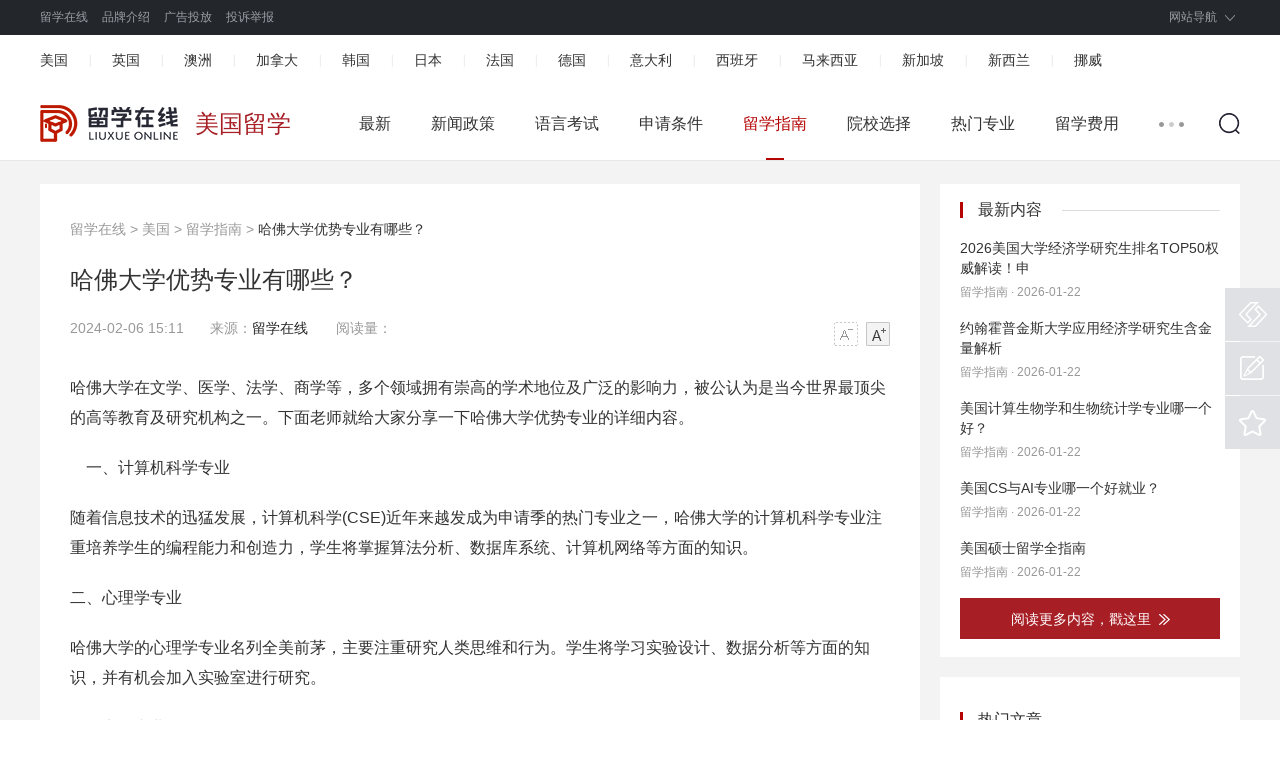

--- FILE ---
content_type: text/html; charset=utf-8
request_url: https://www.liuxueonline.com/article/120701.html
body_size: 7176
content:
<!DOCTYPE html>
<html lang="zh">
<head>
<meta charset="UTF-8">
<meta http-equiv="X-UA-Compatible" content="IE=Edge,chrome=1">
<meta name="viewport" content="width=device-width, initial-scale=1.0">
<meta name="applicable-device" content="pc">
<link rel="alternate" media="only screen and (max-width: 640px)" href="https://m.liuxueonline.com/article/120701.html" />
<title>哈佛大学优势专业有哪些？_留学在线网</title>
<meta name="keywords" content="哈佛大学优势专业,斯坦福大学">
<meta name="description" content="哈佛大学在文学、医学、法学、商学等，多个领域拥有崇高的学术地位及广泛的影响力，被公认为是当今世界最顶尖的高等教育及研究机构之一。下面老师就给大家分享一下哈佛大学优势专业">
<link rel="stylesheet" href="/view/pc/css/global.min.css">
<link rel="stylesheet" href="/view/pc/css/header-footer.min.css">
<link rel="stylesheet" href="/view/pc/css/list-common.min.css">
<base target="_blank">
<script type="text/javascript" src="/view/pc/js/jquery-3.4.1.min.js"></script> 
<script type="text/javascript" src="/view/pc/js/global.js"></script> 
</head>
<body>
<div class="header-list-common">
<div class="nav-log">
    <div class="w1190 clearfix">
      <div class="nav-meun clearfix"> <span class="yz-homepage"><a href="/" title="留学在线">留学在线</a></span>
        <ul class="clearfix fl">
          <li><a href="/about/gywm.html" title="品牌介绍" rel="nofollow">品牌介绍</a></li>
          <li><a href="/about/lxwm.html" title="广告投放" rel="nofollow">广告投放</a></li>
          <li><a href="/about/tszy.html" title="投诉举报" rel="nofollow">投诉举报</a></li>
        </ul>
      </div>
      <div class="nav-sign">
        <ul class="clearfix">
          <li class="nav-down">
            <p class="nav-sel"><a href="javascript:void(0);">网站导航</a><span class="ico-down"></span></p>
            <div class="nav-check-w2 clearfix">
              <div class="nav-fore">
                <dl class="clearfix">
                  <dt class="fore-blog"><em></em><a href="javascript:void(0);" title="留学国家">留学国家</a></dt>
                  <dd>
                    <p><a href="/usa/" title="美国" target="_blank">美国</a></p>
                    <p><a href="/uk/" title="英国" target="_blank">英国</a></p>
                  </dd>
                  <dd>
                    <p><a href="/aus/" title="澳洲" target="_blank">澳洲</a></p>
                    <p><a href="/can/" title="加拿大" target="_blank">加拿大</a></p>
                  </dd>
                  <dd>
                    <p><a href="/korea/" title="韩国" target="_blank">韩国</a></p>
                    <p><a href="/japan/" title="日本" target="_blank">日本</a></p>
                  </dd>
                  <dd>
                    <p><a href="/fra/" title="法国" target="_blank">法国</a></p>
                    <p><a href="/deu/" title="德国" target="_blank">德国</a></p>
                  </dd>
                  <dd>
                    <p><a href="/italy/" title="意大利" target="_blank">意大利</a></p>
                    <p><a href="/spain/" title="西班牙" target="_blank">西班牙</a></p>
                  </dd>
                  <dd>
                    <p><a href="/malaysia/" title="马来西亚" target="_blank">马来西亚</a></p>
                    <p><a href="/singapore/" title="新加坡" target="_blank">新加坡</a></p>
                  </dd>
                  <dd>
                    <p><a href="/xinxilan/" title="新西兰" target="_blank">新西兰</a></p>
                  </dd>
                  <dd>
                    <p><a href="/norway/" title="挪威" target="_blank">挪威</a></p>
                  </dd>
                </dl>
              </div>
              <div class="nav-fore nav-fore-bor">
                <dl class="clearfix">
                  <dt class="fore-blog"><em></em><a href="javascript:void(0);" title="留学栏目">留学栏目</a></dt>
                  <dd>
                    <p><a href="/news/" title="新闻政策" target="_blank">新闻政策</a></p>
                    <p><a href="/language/" title="语言考试" target="_blank">语言考试</a></p>
                  </dd>
                  <dd>
                    <p><a href="/apply/" title="申请条件" target="_blank">申请条件</a></p>
                    <p><a href="/guide/" title="留学指南" target="_blank">留学指南</a></p>
                  </dd>
                  <dd>
                    <p><a href="/school/" title="院校选择" target="_blank">院校选择</a></p>
                    <p><a href="/major/" title="热门专业" target="_blank">热门专业</a></p>
                  <dd>
                    <p><a href="/cost/" title="留学费用" target="_blank">留学费用</a></p>
                    <p><a href="/visa/" title="签证办理" target="_blank">签证办理</a></p>
                  </dd>
                  <dd>
                    <p><a href="/prepare/" title="行前准备" target="_blank">行前准备</a></p>
                    <p><a href="/art/" title="艺术留学" target="_blank">艺术留学</a></p>
                  </dd>
                  <dd>
                    <p><a href="/life/" title="留学生活" target="_blank">留学生活</a></p>
                    <p><a href="/music/" title="音乐留学" target="_blank">音乐留学</a></p>
                  </dd>
                </dl>
              </div>
            </div>
          </li>
        </ul>
      </div>
    </div>
</div>
  <div class="channel-head">
    <div class="container">
      <ul class="clearfix">
        <li><a title="美国" href="/usa/">美国</a><i>|</i></li>
        <li><a title="英国" href="/uk/">英国</a><i>|</i></li>
        <li><a title="澳洲" href="/aus/">澳洲</a><i>|</i></li>
        <li><a title="加拿大" href="/can/">加拿大</a><i>|</i></li>
        <li><a title="韩国" href="/korea/">韩国</a><i>|</i></li>
        <li><a title="日本" href="/japan/">日本</a><i>|</i></li>
        <li><a title="法国" href="/fra/">法国</a><i>|</i></li>
        <li><a title="德国" href="/deu/">德国</a><i>|</i></li>
        <li><a title="意大利" href="/italy/">意大利</a><i>|</i></li>
        <li><a title="西班牙" href="/spain/">西班牙</a><i>|</i></li>
        <li><a title="马来西亚" href="/malaysia/">马来西亚</a><i>|</i></li>
        <li><a title="新加坡" href="/singapore/">新加坡</a><i>|</i></li>
        <li><a title="新西兰" href="/xinxilan/">新西兰</a><i>|</i></li>
        <li><a title="挪威" href="/norway/">挪威</a></li>
      </ul>
    </div>
    <!--End:频道页通用导航条--> 
  </div>
</div>
<div class="nav-search-float">
  <div class="container clearfix">
    <div class="logo-channel clearfix fl"> <a href="/"><img src="/view/pc/img/logo-small.png" height="37" title="留学在线" alt="留学在线"></a><h1 class="guojia">美国留学</h1></div>
    <div class="search-icon fr"></div>
    <div class="search-circle clearfix fl dn">
      <div class="channel-search fl">
        <form action="https://www.liuxueonline.com/plus/search.php" target="_blank" method="post">
          <input class="search-label" id="search-keyword" name="q" placeholder="搜你想要">
          <input type="hidden" name="tempid" value="1">
          <input type="hidden" name="show" value="title">
          <input type="hidden" name="tbname" value="news">
          <button class="btn-search">搜索</button>
        </form>
      </div>
      <div class="btn-close-search fl"></div>
    </div>
    <div class="nav-channel-1 clearfix fr">
      <ul class="container-nav fl clearfix">
        
        <li><a href="https://www.liuxueonline.com/usa/">最新</a><em class="line"></em></li>
        
        <li><a href="https://www.liuxueonline.com/usa/news/">新闻政策</a><em class="line"></em></li>
        
        <li><a href="https://www.liuxueonline.com/usa/language/">语言考试</a><em class="line"></em></li>
        
        <li><a href="https://www.liuxueonline.com/usa/apply/">申请条件</a><em class="line"></em></li>
        <li class='cur'><a href='https://www.liuxueonline.com/usa/guide/'>留学指南</a><em class='line'></em></li>
        <li><a href="https://www.liuxueonline.com/usa/school/">院校选择</a><em class="line"></em></li>
        
        <li><a href="https://www.liuxueonline.com/usa/major/">热门专业</a><em class="line"></em></li>
        
        <li><a href="https://www.liuxueonline.com/usa/cost/">留学费用</a><em class="line"></em></li>
        
      </ul>
      <span class="nav-list-off fl"><em class="line"></em></span>
      <ul class="nav-list-dn clearfix dn";">
        
        <li><a href="https://www.liuxueonline.com/usa/visa/">签证办理</a><em class="line"></em></li>
        <li><a href="https://www.liuxueonline.com/usa/prepare/">行前准备</a><em class="line"></em></li>
        <li><a href="https://www.liuxueonline.com/usa/life/">留学生活</a><em class="line"></em></li> 
      </ul>
    </div>
  </div>
  <!--End:logo搜索--> 
</div>
<div class="main">
  <div class="w1190 channel-main clearfix">
    <div class="channel-main-left fl">
      <div class="channel-site"><a href='https://www.liuxueonline.com/'>留学在线</a> > <a href='https://www.liuxueonline.com/usa/'>美国</a> > <a href='https://www.liuxueonline.com/usa/guide/'>留学指南</a> > <span>哈佛大学优势专业有哪些？</span> </div>
      <h1>哈佛大学优势专业有哪些？</h1>
      <div class="channel-laiyuan clearfix">
        <p class="fl"><span>2024-02-06 15:11</span>&nbsp;&nbsp;&nbsp;&nbsp;来源：<a href="/">留学在线</a>&nbsp;&nbsp;&nbsp;&nbsp;&nbsp;&nbsp;&nbsp;阅读量：<script src="https://www.liuxueonline.com/plus/count.php?view=yes&aid=120701&mid=8" type='text/javascript' language="javascript"></script></p>
        <div class="text-ico fr" id="btn_change_fontsize"> <a><img src="/view/pc/img/N_shrink.png" width="24" height="24"></a> <a><img src="/view/pc/img/N_magnify.png" width="24" height="24"></a> </div>
      </div>
      <div class="channel-text pb30">
        <div id="gb_article_body">
         <p>哈佛大学在文学、医学、法学、商学等，多个领域拥有崇高的学术地位及广泛的影响力，被公认为是当今世界最顶尖的高等教育及研究机构之一。下面老师就给大家分享一下哈佛大学优势专业的详细内容。</p>                                                  <p><strong>　一、计算机科学专业</strong></p><p>随着信息技术的迅猛发展，计算机科学(CSE)近年来越发成为申请季的热门专业之一，哈佛大学的计算机科学专业注重培养学生的编程能力和创造力，学生将掌握算法分析、数据库系统、计算机网络等方面的知识。</p><p><strong>二、心理学专业</strong></p><p>哈佛大学的心理学专业名列全美前茅，主要注重研究人类思维和行为。学生将学习实验设计、数据分析等方面的知识，并有机会加入实验室进行研究。</p><p><strong>三、商科专业</strong></p><p>哈佛商学院是全球最著名的商学院之一，其MBA项目的教学质量备受推崇。学生将接受全面的商业培训，包括财务、营销、战略规划等领域的知识。其中，最受欢迎的专业是商业管理专业。</p><p><strong>四、政治学专业</strong></p><p>哈佛大学的政治学专业是全美专业最为知名的之一，其研究方向涉及国际政治、美国政治、公共政策等。学生将学习政治理论、政治分析等方面的知识，并可以参加教授主持的研究项目。</p><p><strong>　五、经济学专业</strong></p><p>哈佛大学的经济学专业在传统经济学、实验经济学、发展经济学等方向有深入的研究，其教学实力举世闻名。学生将学习微观经济学、宏观经济学等理论知识，并可以参加研究生经济系的研究项目。</p><p><strong>六、生物科学专业</strong></p><p>哈佛大学的生物科学专业涵盖了生化、分子生物学、微生物学、生态学等领域，培养出了众多的诺贝尔奖得主和国际一流的学者。</p><p>学生将学习实验设计、数据分析等方面的知识，并在实验室中进行研究。该专业的毕业生多从事科学家、医生等职业。</p><p><strong>　七、历史学专业</strong></p><p>哈佛大学的历史学专业是全美专业最高的之一，其研究方向包括美国历史、欧洲历史、非洲历史等。学生将学习通过研究历史文献、考古资料等方式研究人类过去的经验和文化。哈佛历史人文环境</p><p><strong>　八、社会学专业</strong></p><p>哈佛大学的社会学专业强调研究社会结构、社会关系、文化变迁等方面的问题。学生将学习定量和定性研究方法，并加入实验室进行研究。该专业的毕业生多从事教育、政策制定、咨询等领域。</p><p><strong>九、工程学专业</strong></p><p>哈佛大学的工程学专业注重培养学生的设计和解决问题的能力。学生将学习机械、电气、材料等方面的知识，并进行研究。该专业的毕业生可以从事工程师、项目经理等职业。</p><p><strong>十、数学专业</strong></p><p>哈佛大学的数学专业拥有世界一流的师资队伍和教学设施，其是哈佛大学王牌专业，学生将学习代数、几何、微积分等基本数学原理，并进行研究。该专业的毕业生多从事科学家、金融、技术等领域。</p><p>以上就是哈佛大学优势专业的相关内容。如果您对美国留学感兴趣，欢迎您在线咨询留学通老师(Tops6868)。留学通专注美国TOP30名校申请，采用5v1服务模式，21步精细服务流程，硬性四维标准+六维背景提升等留学服务体系，为学生申请美国名校提供保障。</p>          
        </div>
      </div>
      <div class="channel-article">
        <ul>
          <li>上一篇：<a href='https://www.liuxueonline.com/article/120700.html'>南加州大学化学工程研究生如何呢？</a> </li>
          <li>下一篇：<a href='https://www.liuxueonline.com/article/120702.html'>约翰霍普金斯大学咨询学研究生详解</a> </li>
        </ul>
      </div>
      <div class="channel-prompt">
        <p>"留学在线网"新闻页面文章、图片、音频、视频等稿件均为自媒体人、第三方机构发布或转载。如稿件涉及版权等问题，请与</p>
        <p>我们联系删除或处理，客服邮箱123456@qq.com，稿件内容仅为传递更多信息之目的，不代表本网观点，亦不代表本网站赞同</p>
        <p>其观点或证实其内容的真实性。</p>
      </div>
      <div id="cloudui-guestbook"></div>
      <!--End:评论--> 
    </div>
    <!--End:主体内容左边-->
    <div class="channel-main-right fr">
          <div class="theme-info">
            <div class="title-aside mb10">
              <h3>最新内容</h3>
              <em class="line"></em></div>
            <ul class="list-theme">
            <li><a class="title" href="https://www.liuxueonline.com/article/168519.html" title="2026美国大学经济学研究生排名TOP50权威解读！申">2026美国大学经济学研究生排名TOP50权威解读！申</a>
             <p class="source">留学指南&nbsp;·&nbsp;2026-01-22</p>
            </li>
<li><a class="title" href="https://www.liuxueonline.com/article/168517.html" title="约翰霍普金斯大学应用经济学研究生含金量解析">约翰霍普金斯大学应用经济学研究生含金量解析</a>
             <p class="source">留学指南&nbsp;·&nbsp;2026-01-22</p>
            </li>
<li><a class="title" href="https://www.liuxueonline.com/article/168515.html" title="美国计算生物学和生物统计学专业哪一个好？">美国计算生物学和生物统计学专业哪一个好？</a>
             <p class="source">留学指南&nbsp;·&nbsp;2026-01-22</p>
            </li>
<li><a class="title" href="https://www.liuxueonline.com/article/168513.html" title="美国CS与AI专业哪一个好就业？">美国CS与AI专业哪一个好就业？</a>
             <p class="source">留学指南&nbsp;·&nbsp;2026-01-22</p>
            </li>
<li><a class="title" href="https://www.liuxueonline.com/article/168511.html" title="美国硕士留学全指南">美国硕士留学全指南</a>
             <p class="source">留学指南&nbsp;·&nbsp;2026-01-22</p>
            </li>

            </ul>
            <div class="more"> <a class="more-btn" href=""> <span>阅读更多内容，戳这里</span> <img src="/view/pc/img/theme-more.png"> </a> </div>
          </div>
          <!--End:最新内容-->
          <div class="list-hot">
            <div class="title-aside">
              <h3>热门文章</h3>
              <em class="line"></em> </div>
            <ul class="news-list">
            <li class="red-color"><i>1.</i><a class="bold" href="https://www.liuxueonline.com/article/85751.html" title="2023US.news美国本科教学质量排名top20">2023US.news美国本科教学质量排名top20</a></li>
<li class="red-color"><i>2.</i><a class="bold" href="https://www.liuxueonline.com/article/164591.html" title="雪城大学Real Estate研究生项目详解">雪城大学Real Estate研究生项目详解</a></li>
<li class="red-color"><i>3.</i><a class="bold" href="https://www.liuxueonline.com/article/141826.html" title="美国foster商学院研究生费用多少钱？">美国foster商学院研究生费用多少钱？</a></li>
<li class="red-color"><i>4.</i><a class="bold" href="https://www.liuxueonline.com/article/129908.html" title="澳大利亚数学奥赛AMC细目信息">澳大利亚数学奥赛AMC细目信息</a></li>
<li class="red-color"><i>5.</i><a class="bold" href="https://www.liuxueonline.com/article/158955.html" title="美国留学读研商科专业好不好">美国留学读研商科专业好不好</a></li>
<li class="red-color"><i>6.</i><a class="bold" href="https://www.liuxueonline.com/article/126499.html" title="北卡罗来纳州立大学排行汇总">北卡罗来纳州立大学排行汇总</a></li>
<li class="red-color"><i>7.</i><a class="bold" href="https://www.liuxueonline.com/article/145929.html" title="海本gpa3.0申美硕什么专业靠谱？">海本gpa3.0申美硕什么专业靠谱？</a></li>
<li class="red-color"><i>8.</i><a class="bold" href="https://www.liuxueonline.com/article/141313.html" title="美国东北大学高薪研究生专业是哪些？">美国东北大学高薪研究生专业是哪些？</a></li>
<li class="red-color"><i>9.</i><a class="bold" href="https://www.liuxueonline.com/article/160311.html" title="范德堡大学医疗中心削减LGBTQ员工，结束“跨性别">范德堡大学医疗中心削减LGBTQ员工，结束“跨性别</a></li>
<li class="red-color"><i>10.</i><a class="bold" href="https://www.liuxueonline.com/article/155670.html" title="纽约茱莉亚音乐学院费用，留学学费导读">纽约茱莉亚音乐学院费用，留学学费导读</a></li>

            </ul>
          </div>
                    <!--End:今日热点-->
        </div>
  </div>
  <div class="recommend">
    <div class="w1190">
      <div class="recommend-title clearfix">
        <h3 title="推荐阅读">推荐阅读</h3>
      </div>
      <ul class="clearfix">
        <li class="transition"><a href='https://www.liuxueonline.com/article/17749.html' class='preview'><img src='/images/pic/14.jpg'/></a>
            <p><a href="https://www.liuxueonline.com/article/17749.html">留学英国顶尖商学院有哪些</a></p>
          </li>
<li class="transition"><a href='https://www.liuxueonline.com/article/33676.html' class='preview'><img src='/images/pic/6.jpg'/></a>
            <p><a href="https://www.liuxueonline.com/article/33676.html">国外服装设计作品集及院校推荐</a></p>
          </li>
<li class="transition"><a href='https://www.liuxueonline.com/article/50739.html' class='preview'><img src='/images/pic/14.jpg'/></a>
            <p><a href="https://www.liuxueonline.com/article/50739.html">都灵威尔第音乐学院声乐研究生申请要求</a></p>
          </li>

        <li class="transition mr0"><a href='https://www.liuxueonline.com/article/41736.html' class='preview'><img src='/images/pic/17.jpg'/></a>
            <p><a href="https://www.liuxueonline.com/article/41736.html">配饰设计专业留学价格是多少？</a></p>
          </li>


      </ul>
    </div>
  </div>
  <!--End:推荐阅读-->
</div>
<div class="footer">
  <div class="w1190">
    <div class="footer-a clearfix">
      <div class="a-bor a-bor-frist">
        <h2 class="transition"><a href="/"><img src="/view/pc/img/logo-foot.png" height="42" title="留学在线" alt="留学在线"></a></h2>
        <p>客服电话：167-4079-0717</p>
        <p>电子邮箱：756005163@qq.com</p>
        <p>客服QQ：756005163</p>
      </div>
      <div class="a-bor a-bor-text">
        <ul>
          <li><a href="/about/gywm.html" target="_blank" rel="nofollow">关于我们</a></li>
          <li><a href="/about/jrwm.html" target="_blank" rel="nofollow">加入我们</a></li>
          <li><a href="/about/lxwm.html" target="_blank" rel="nofollow">联系我们</a></li>
          <li><a href="/about/yszc.html" target="_blank" rel="nofollow">隐私政策</a></li>
          <li><a href="/about/yhxy.html" target="_blank" rel="nofollow">用户协议</a></li>
        </ul>
      </div>
      <div class="a-bor a-bor-text">
        <ul>
          <li><a href="/about/flsm.html" target="_blank" rel="nofollow">法律声明</a></li>
          <li><a href="/about/tszy.html" target="_blank" rel="nofollow">投诉指引</a></li>
          <li><a href="javascript:void(0);">产品日志</a></li>
          <li><a href="/sitemap.html" target="_blank">网站地图</a></li>
        </ul>
      </div>
      <div class="a-bor a-bor-text a-bor-max" style="border-right:0;">
        <ul>
          <li><a href="http://beian.miit.gov.cn/" target="_blank" rel="nofollow">冀ICP备15012938号-4</a></li>
          <li>©2022 All Rights Reserved 版权所有 复制必究</li>
          <li>郑重声明：本平台仅提供资讯服务及对接功能，所载文章、数据仅供参考，用户需独立做出决策，风险自担，留学选择需谨慎。</li>
          <li>留学在线网（www.liuxueonline.com），国内综合类出国留学门户网站！<script type="text/javascript">document.write(unescape("%3Cspan id='cnzz_stat_icon_1281103083'%3E%3C/span%3E%3Cscript src='https://s4.cnzz.com/z_stat.php%3Fid%3D1281103083%26show%3Dpic1' type='text/javascript'%3E%3C/script%3E"));</script></li>
        </ul>
      </div>
    </div>
    <div class="footer-c">
      <ul class="clearfix">
        <li class="clearfix"> <a href="javascript:void(0);"> <span class="footer-ico xiehui"></span>
          <p>中国<br>
            互联网协会</p>
          </a> </li>
        <li class="clearfix"> <a href="javascript:void(0);"> <span class="footer-ico jubao"></span>
          <p>中国互联网<br>
            举报中心</p>
          </a> </li>
        <li class="clearfix"> <a href="javascript:void(0);"> <span class="footer-ico baojing"></span>
          <p>网络110<br>
            报警服务</p>
          </a> </li>
        <li class="clearfix"> <a href="javascript:void(0);"> <span class="footer-ico anquan"></span>
          <p>360网站<br>
            安全检测</p>
          </a> </li>
        <li class="font-samll clearfix"> <a href="javascript:void(0);"> <span class="footer-ico chengxin"></span>
          <p></p>
          </a> </li>
      </ul>
    </div>
  </div>
</div>
<!--End:底部--> 
  <div class="sidebar">
    <div class="operate">
      <ul>
        <li class="opt5"> <a href="javascript:;" rel="nofollow"><i>不良信息举报</i></a>
          <div class="tips"><a href="javascript:;" rel="nofollow">不良信息举报</a><em class="angle"></em></div>
        </li>
        <li class="opt1"> <a href="javascript:;"><i>意见反馈</i></a>
          <div class="tips"><a href="javascript:;">意见反馈</a><em class="angle"></em></div>
        </li>
        <li class="opt4" onclick="shoucang(document.title, window.location);"> <a href="javascript:;" target="_self"><i>立即收藏</i></a>
          <div class="tips"><a href="javascript:;" target="_self">立即收藏</a><em class="angle"></em></div>
        </li>
        <li class="opt3 dn" id="backTop"> <a href="javascript:;" target="_self"><i>返回顶部</i></a>
          <div class="tips"><a href="javascript:;" target="_self">返回顶部</a><em class="angle"></em></div>
        </li>
      </ul>
    </div>
  </div>
<script>
(function(){
    var bp = document.createElement('script');
    var curProtocol = window.location.protocol.split(':')[0];
    if (curProtocol === 'https') {
        bp.src = 'https://zz.bdstatic.com/linksubmit/push.js';
    }
    else {
        bp.src = 'http://push.zhanzhang.baidu.com/push.js';
    }
    var s = document.getElementsByTagName("script")[0];
    s.parentNode.insertBefore(bp, s);
})();
</script>
<script>
var _hmt = _hmt || [];
(function() {
  var hm = document.createElement("script");
  hm.src = "https://hm.baidu.com/hm.js?a61331589d3240507c51382b2a37a077";
  var s = document.getElementsByTagName("script")[0]; 
  s.parentNode.insertBefore(hm, s);
})();
</script>
<!-- Google tag (gtag.js) -->
<script async src="https://www.googletagmanager.com/gtag/js?id=G-454EEL772X"></script>
<script>
  window.dataLayer = window.dataLayer || [];
  function gtag(){dataLayer.push(arguments);}
  gtag('js', new Date());

  gtag('config', 'G-454EEL772X');
</script>
<script>(function() {var _53code = document.createElement("script");_53code.src = "https://tb.53kf.com/code/code/f4893cc61517a09e337aa467332df7f50/2";var s = document.getElementsByTagName("script")[0]; s.parentNode.insertBefore(_53code, s);})();</script>
<script language="javascript" src="/plus/task/generate_sitemap.php?client=js"></script>
</body>
</html>